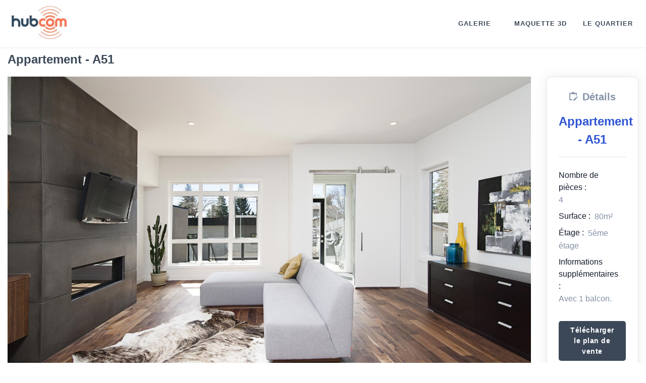

--- FILE ---
content_type: text/html; charset=UTF-8
request_url: http://immo.hubcom.fr/detail.php?NUM=A51
body_size: 3348
content:
<!DOCTYPE html>
<html lang="fr" class="no-js">

<head>
    <title>Pyralis - Rosny</title>
    <meta name="description" content="" />
    <meta name="keywords" content="" />
    <meta name="author" content="Pyralis" />

    <meta charset="UTF-8">
<meta name="viewport" content="width=device-width, initial-scale=1.0, minimum-scale=1.0, maximum-scale=1.0, minimal-ui" />


<link rel="shortcut icon" href="./assets/images/favicon.png">

<!-- Bootstrap core CSS -->
<link rel="stylesheet" href="./assets/css/bootstrap.min.css" type="text/css">

<!--Material Icon -->
<!--<link rel="stylesheet" type="text/css" href="./assets/css/materialdesignicons.min.css" />-->
<link rel="stylesheet" href="//cdn.materialdesignicons.com/5.4.55/css/materialdesignicons.min.css">


<link rel="stylesheet" type="text/css" href="./assets/css/fontawesome.css" />

<!-- selectize css -->
<link rel="stylesheet" type="text/css" href="./assets/css/selectize.css" />

<!--Slider-->
<link rel="stylesheet" href="./assets/css/owl.carousel.css" />
<link rel="stylesheet" href="./assets/css/owl.theme.css" />
<link rel="stylesheet" href="./assets/css/owl.transitions.css" />

<!-- Custom  Css -->
<link rel="stylesheet" type="text/css" href="./assets/css/style.css" />

<style>
    .form-control {
        padding: 0.375rem 1.25rem 0.375rem 2.25rem;
    }
</style>

<script type="text/javascript">
    // hide URL field on the iPhone/iPod touch
    // function hideUrlBar() {
    //     // hide URL field on the iPhone/iPod touch
    //     var p = String(navigator.platform);
    //
    //     container = document.getElementById("container");
    //     if( p === 'iPad' || p === 'iPhone' || p === 'iPod touch' ){
    //         var v = (navigator.appVersion).match(/OS (\d+)_(\d+)_?(\d+)?/);
    //         if (parseInt(v[1], 10)>=7) {
    //             // iOS >=7
    //             if (container) {
    //                 container.style.top=(0) + "px";
    //                 container.style.left=(0) + "px";
    //                 container.style.width=(window.innerWidth) + "px";
    //                 container.style.height=(window.innerHeight) + "px";
    //             }
    //             if (obj) {
    //                 obj.setViewerSize(window.innerWidth, window.innerHeight);
    //             }
    //             window.scrollTo(0, 0);
    //         } else {
    //             if (container) {
    //                 var cheight;
    //                 switch(window.innerHeight) {
    //                     case 208:cheight=268; break; // landscape
    //                     case 260:cheight=320; break; // landscape, fullscreen
    //                     case 336:cheight=396; break; // portrait, in call status bar
    //                     case 356:cheight=416; break; // portrait
    //                     case 424:cheight=484; break; // portrait iPhone5, in call status bar
    //                     case 444:cheight=504; break; // portrait iPhone5
    //                     default: cheight=window.innerHeight;
    //                 }
    //                 if ((cheight) && ((container.offsetHeight!=cheight) || (window.innerHeight!=cheight))) {
    //                     container.style.height=cheight + "px";
    //                 }
    //             }
    //             document.getElementsByTagName("body")[0].style.marginTop="1px";
    //             window.scrollTo(0, 1);
    //         }
    //     }
    // }
    // if (window.addEventListener) {
    //     window.addEventListener("load", hideUrlBar);
    //     window.addEventListener("resize", hideUrlBar);
    //     window.addEventListener("orientationchange", hideUrlBar);
    // }

</script>
</head>

<body id="detail">
    <!-- Loader -->
<!--<div id="preloader">-->
<!--    <div id="status">-->
<!--        <div class="spinner">-->
<!--            <div class="double-bounce1"></div>-->
<!--            <div class="double-bounce2"></div>-->
<!--        </div>-->
<!--    </div>-->
<!--</div>-->
<!-- Loader -->

<!-- Navigation Bar-->
<header id="topnav" style="z-index: 999999">
    <!-- Menu Start -->
    <div>
        <div id="navigation">
            <!-- Navigation Menu-->
            <ul class="navigation-menu">
                <li><a href="./galerie.php">Galerie</a></li>
<!--                <li><a href="./film.php">Film</a></li>-->
                <li><a href="./maquette.php">Maquette 3D</a></li>
                <li><a href="./quartier.php">Le quartier</a></li>

                <a href="./index.php"><img class="logo_b" src="./assets/images/logo_hubcom.jpg"></a>
            </ul><!--end navigation menu-->
        </div><!--end navigation-->
    </div><!--end container-->
    <!--end end-->
</header><!--end header-->
<!-- Navbar End -->
            <!-- DETAILS START -->
    <section class="section">
        <div class="container" style="max-width: 100%">
            <div class="row">
                <div class="col-lg-12" style="z-index: 99">
                    <h4 class="text-dark mb-3">Appartement - A51</h4>
                </div>
            </div>

            <div class="row">
                <div class="col-lg-10 col-md-7">
                    <div style="text-align: center;">
                        <img src="plans/bat_A/A51.jpg">
                    </div>
                </div>

                <div class="col-lg-2 col-md-5 mt-4 mt-sm-0">
                    <div class="job-detail border rounded p-4" style="box-shadow: 0 0 20px 5px rgba(0,0,0,0.05);">
                        <h5 class="text-muted text-center pb-2"><i class="mdi mdi-clipboard-edit-outline mr-2"></i>Détails</h5>
                        <h6 class="text-center mb-3" style="color:#2f55d4;font-size: 24px">Appartement - A51</h6>

                        <div class="pt-4 border-top">
                            <div>
                                <div class="float-left mr-2">Nombre de pièces : </div>
                                <p class="text-muted mb-2">4</p>
                            </div>

                            <div>
                                <div class="float-left mr-2">Surface : </div>
                                <p class="text-muted mb-2">80m²</p>
                            </div>

                            <div>
                                <div class="float-left mr-2">Étage : </div>
                                <p class="text-muted mb-2">5ème étage</p>
                            </div>

                            <div>
<!--                                <div class="float-left mr-2">Orientation : </div>-->
<!--                                <p class="text-muted mb-2">--><!--</p>-->
                            </div>

                            <div>
<!--                                <div class="float-left mr-2">Prix : </div>-->
<!--                                <p class="text-muted mb-2">--><!--€</p>-->
                            </div>

                            <div>
                                <div class="float-left mr-2">Informations supplémentaires : </div><br>
                                <p class="text-muted mb-2">Avec 1 balcon.</p>
                            </div>
                            <br>
<!--                            <a href="maquette.php?etage=etage_--><!--&lot=--><!--" class="btn btn-primary w-100 mb-2"> Situer sur le plan global </a>-->
                            <a href="./plans/bat_A/Plan-A51.pdf" target="_blank" class="btn btn-primary w-100 mb-2"> Télécharger le plan de vente </a>
<!--                            <a href="./plans/--><!--" target="_blank" class="btn btn-primary w-100"> Télécharger le plan 3D </a>-->
                        </div>
                    </div>
                </div>
            </div>
        </div>
    </section>
    <!-- DETAILS END -->
    <!-- subscribe start -->
<!--<section class="section">-->
<!--    <div class="container">-->
<!--        <div class="row">-->
<!--            <div class="col-lg-4 col-md-5">-->
<!--                <div class="float-left position-relative notification-icon mr-2">-->
<!--                    <i class="mdi mdi-bell-outline text-primary"></i>-->
<!--                    <span class="badge badge-pill badge-danger">1</span>-->
<!--                </div>-->
<!--                <h5 class="mt-2 mb-0">Recevez nos informations</h5>-->
<!--            </div>-->
<!--            <div class="col-lg-8 col-md-7 mt-4 mt-sm-0">-->
<!--                <form>-->
<!--                    <div class="form-group mb-0">-->
<!--                        <div class="input-group mb-0">-->
<!--                            <input name="email" id="email" type="email" class="form-control" placeholder="Votre email" required="" aria-describedby="newssubscribebtn">-->
<!--                            <div class="input-group-append">-->
<!--                                <button class="btn btn-primary submitBnt" type="submit" id="newssubscribebtn">Envoyer</button>-->
<!--                            </div>-->
<!--                        </div>-->
<!--                    </div>-->
<!--                </form>-->
<!--            </div>-->
<!--        </div>-->
<!--    </div>-->
<!--</section>-->
<!-- subscribe end -->

<!-- footer start -->
<footer class="footer">
    <div class="container">
        <div class="row">
            <div class="col-lg-3 col-12 mb-0 mb-md-4 pb-0 pb-md-2">
                <a href="./" class="logo" style="color: #fff; font-size: 25px;">
                    HubCom
                </a>
                <p>At vero eos et accusamus et iusto odio dignissim os ducimus qui blanditiis praesentium</p>
                <ul class="social-icon social list-inline mb-0">
                    <li class="list-inline-item"><a href="#" class="rounded"><i class="mdi mdi-facebook"></i></a></li>
                    <li class="list-inline-item"><a href="#" class="rounded"><i class="mdi mdi-twitter"></i></a></li>
                    <li class="list-inline-item"><a href="#" class="rounded"><i class="mdi mdi-instagram"></i></a></li>
                    <li class="list-inline-item"><a href="#" class="rounded"><i class="mdi mdi-google"></i></a></li>
                </ul>
            </div>
            <div class="col-lg-3 col-md-4 col-12 mt-4 mt-sm-0 pt-2 pt-sm-0">
                <p class="text-white mb-4 footer-list-title">Plan du site</p>
                <ul class="list-unstyled footer-list">
                    <li><a href="#" class="text-foot"><i class="mdi mdi-chevron-right"></i> La résidence</a></li>
                    <li><a href="#" class="text-foot"><i class="mdi mdi-chevron-right"></i> Le quartier</a></li>
                    <li><a href="#" class="text-foot"><i class="mdi mdi-chevron-right"></i> Maquette 3D</a></li>
                    <li><a href="#" class="text-foot"><i class="mdi mdi-chevron-right"></i> Galerie</a></li>
                    <li><a href="#" class="text-foot"><i class="mdi mdi-chevron-right"></i> Mentions Légales</a></li>
                </ul>
            </div>
            <div class="col-lg-3 col-md-4 col-12 mt-4 mt-sm-0 pt-2 pt-sm-0">
                <p class="text-white mb-4 footer-list-title">Votre agence</p>
                <ul class="list-unstyled footer-list">
                    <li><a href="#" class="text-foot"><i class="mdi mdi-chevron-right"></i> Site web</a></li>
                    <li><a href="#" class="text-foot"><i class="mdi mdi-chevron-right"></i> Mon espace client</a></li>
                    <li><a href="#" class="text-foot"><i class="mdi mdi-chevron-right"></i> Toutes les résidences</a></li>
                    <li><a href="#" class="text-foot"><i class="mdi mdi-chevron-right"></i> Le dispositif Pinel </a></li>
                    <li><a href="#" class="text-foot"><i class="mdi mdi-chevron-right"></i> Vous accompagner</a></li>
                </ul>
            </div>

            <div class="col-lg-3 col-md-4 col-12 mt-4 mt-sm-0 pt-2 pt-sm-0">
                <p class="text-white mb-4 footer-list-title f-17">Contact</p>
                <ul class="list-unstyled text-foot mt-4 mb-0">
                    <li>Téléphone ou visioconférence au <b>01 00 00 0000</b></li>
                    <li class="mt-2">Du lundi au vendredi de 9h à 19h</li>
                    <li class="mt-2">Le samedi de 9h à 18h</li>
                </ul>
            </div>
        </div>
    </div>
</footer>
<!-- footer end -->
<hr>
<footer class="footer footer-bar">
    <div class="container text-center">
        <div class="row justify-content-center">
            <div class="col-12">
                <div class="">
                    <p class="mb-0">©2021 HubCom</p>
                </div>
            </div>
        </div>
    </div><!--end container-->
</footer><!--end footer-->
<!-- Footer End -->

<!-- Back to top -->
<a href="#" class="back-to-top rounded text-center" id="back-to-top">
    <i class="mdi mdi-chevron-up d-block"> </i>
</a>
<!-- Back to top -->

<!-- javascript -->
<script src="./assets/js/jquery.min.js"></script>
<script src="./assets/js/bootstrap.bundle.min.js"></script>
<script src="./assets/js/jquery.easing.min.js"></script>
<script src="./assets/js/plugins.js"></script>

<!-- selectize js -->
<script src="./assets/js/selectize.min.js"></script>
<script src="./assets/js/jquery.nice-select.min.js"></script>

<script src="./assets/js/owl.carousel.min.js"></script>
<!--<script src="./assets/js/counter.int.js"></script>-->

<script src="./assets/js/app.js"></script>
<script src="./assets/js/home.js"></script>
<script src="./assets/js/3D.js"></script></body>
</html>

--- FILE ---
content_type: text/html; charset=UTF-8
request_url: http://immo.hubcom.fr/process/fetchOnMaquette.php
body_size: 1073
content:
<br />
<b>Warning</b>:  scandir(../masks/detail): failed to open dir: No such file or directory in <b>/home/clients/087f7b7e6f95692fd70b678b36952ca8/sites/immo.hubcom.fr/process/fetchOnMaquette.php</b> on line <b>175</b><br />
<br />
<b>Warning</b>:  scandir(): (errno 2): No such file or directory in <b>/home/clients/087f7b7e6f95692fd70b678b36952ca8/sites/immo.hubcom.fr/process/fetchOnMaquette.php</b> on line <b>175</b><br />
<br />
<b>Warning</b>:  array_diff(): Expected parameter 1 to be an array, bool given in <b>/home/clients/087f7b7e6f95692fd70b678b36952ca8/sites/immo.hubcom.fr/process/fetchOnMaquette.php</b> on line <b>175</b><br />
<br />
<b>Warning</b>:  Invalid argument supplied for foreach() in <b>/home/clients/087f7b7e6f95692fd70b678b36952ca8/sites/immo.hubcom.fr/process/fetchOnMaquette.php</b> on line <b>179</b><br />
{"masks":"<?xml version=\"1.0\" encoding=\"UTF-8\"?><vrobject><hotspots><label width=\"180\" backgroundalpha=\"1.000\" enabled=\"1\" height=\"0\" backgroundcolor=\"0x305aa6\" bordercolor=\"0x305aa6\" border=\"1\" textcolor=\"0xffffff\" background=\"1\" borderalpha=\"1.000\" borderradius=\"3\" wordwrap=\"1\" textalpha=\"1.000\"\/><polystyle mode=\"1\" backgroundalpha=\"0.5\" backgroundcolor=\"0x0000ff\" bordercolor=\"0x0000ff\" borderalpha=\"1.000\"\/><\/hotspots><\/vrobject>","lot":"\n        <div class=\"job-box bg-white overflow-hidden border rounded mt-4 position-relative overflow-hidden\">\n            <div>\n                <div class=\"row m-0\">\n                    <img src=\"plans\/000.jpg\" alt=\"\" style=\"padding: 10px;\">\n                    <img src=\"plans\/bat_A\/A51.jpg\" alt=\"\" style=\"padding: 10px; position: absolute;\">\n                    <div style=\"padding: 10px;\">\n                        <div>\n                            <h5 class=\"m-0\"><a href=\"#\" class=\"text-dark\">T4<\/a><\/h5>\n                            <p class=\"text-muted mb-0\">Appartement<\/p>\n                        <\/div>\n                        <div>\n                            <p class=\"text-muted mb-0\"><i class=\"mdi mdi-map-marker text-primary mr-2\"><\/i>5\u00e8me \u00c9tage<\/p>\n                        <\/div>\n                        <div>\n                            <p class=\"text-muted mb-0 mo-mb-2\"><span class=\"text-primary\">Surface : <\/span>80m\u00b2<\/p>\n                        <\/div>\n                        <div>\n                            <p class=\"text-muted mb-0\"><span class=\"text-primary\">Prix : <\/span>NC<\/p>                       \n                        <\/div>\n                    <\/div>\n                <\/div>\n            <\/div>\n            <div class=\"bg-light\">\n                <div class=\"row space-between\">\n                    <div>\n                        <p class=\"text-muted mb-0 mo-mb-2\"><span class=\"text-dark\">Identifiant : <br><\/span>A51<\/p>\n                    <\/div>\n                    <div>\n                        <p class=\"text-muted mb-0 mo-mb-2\"><span class=\"text-dark\"><br><\/span><\/p>\n                    <\/div>\n                    <div>\n                        <div>\n                            <a href=\"detail.php?NUM=A51\" class=\"text-primary\">D\u00e9couvrir <i class=\"mdi mdi-chevron-double-right\"><\/i><\/a>\n                        <\/div>\n                    <\/div>\n                <\/div>\n            <\/div>\n        <\/div>\n    \n        <div class=\"job-box bg-white overflow-hidden border rounded mt-4 position-relative overflow-hidden\">\n            <div>\n                <div class=\"row m-0\">\n                    <img src=\"plans\/000.jpg\" alt=\"\" style=\"padding: 10px;\">\n                    <img src=\"plans\/bat_A\/A52.jpg\" alt=\"\" style=\"padding: 10px; position: absolute;\">\n                    <div style=\"padding: 10px;\">\n                        <div>\n                            <h5 class=\"m-0\"><a href=\"#\" class=\"text-dark\">T2<\/a><\/h5>\n                            <p class=\"text-muted mb-0\">Appartement<\/p>\n                        <\/div>\n                        <div>\n                            <p class=\"text-muted mb-0\"><i class=\"mdi mdi-map-marker text-primary mr-2\"><\/i>5\u00e8me \u00c9tage<\/p>\n                        <\/div>\n                        <div>\n                            <p class=\"text-muted mb-0 mo-mb-2\"><span class=\"text-primary\">Surface : <\/span>30m\u00b2<\/p>\n                        <\/div>\n                        <div>\n                            <p class=\"text-muted mb-0\"><span class=\"text-primary\">Prix : <\/span>NC<\/p>                       \n                        <\/div>\n                    <\/div>\n                <\/div>\n            <\/div>\n            <div class=\"bg-light\">\n                <div class=\"row space-between\">\n                    <div>\n                        <p class=\"text-muted mb-0 mo-mb-2\"><span class=\"text-dark\">Identifiant : <br><\/span>A52<\/p>\n                    <\/div>\n                    <div>\n                        <p class=\"text-muted mb-0 mo-mb-2\"><span class=\"text-dark\"><br><\/span><\/p>\n                    <\/div>\n                    <div>\n                        <div>\n                            <a href=\"detail.php?NUM=A52\" class=\"text-primary\">D\u00e9couvrir <i class=\"mdi mdi-chevron-double-right\"><\/i><\/a>\n                        <\/div>\n                    <\/div>\n                <\/div>\n            <\/div>\n        <\/div>\n    \n        <div class=\"job-box bg-white overflow-hidden border rounded mt-4 position-relative overflow-hidden\">\n            <div>\n                <div class=\"row m-0\">\n                    <img src=\"plans\/000.jpg\" alt=\"\" style=\"padding: 10px;\">\n                    <img src=\"plans\/bat_A\/A53.jpg\" alt=\"\" style=\"padding: 10px; position: absolute;\">\n                    <div style=\"padding: 10px;\">\n                        <div>\n                            <h5 class=\"m-0\"><a href=\"#\" class=\"text-dark\">T2<\/a><\/h5>\n                            <p class=\"text-muted mb-0\">Appartement<\/p>\n                        <\/div>\n                        <div>\n                            <p class=\"text-muted mb-0\"><i class=\"mdi mdi-map-marker text-primary mr-2\"><\/i>5\u00e8me \u00c9tage<\/p>\n                        <\/div>\n                        <div>\n                            <p class=\"text-muted mb-0 mo-mb-2\"><span class=\"text-primary\">Surface : <\/span>25m\u00b2<\/p>\n                        <\/div>\n                        <div>\n                            <p class=\"text-muted mb-0\"><span class=\"text-primary\">Prix : <\/span>NC<\/p>                       \n                        <\/div>\n                    <\/div>\n                <\/div>\n            <\/div>\n            <div class=\"bg-light\">\n                <div class=\"row space-between\">\n                    <div>\n                        <p class=\"text-muted mb-0 mo-mb-2\"><span class=\"text-dark\">Identifiant : <br><\/span>A53<\/p>\n                    <\/div>\n                    <div>\n                        <p class=\"text-muted mb-0 mo-mb-2\"><span class=\"text-dark\"><br><\/span><\/p>\n                    <\/div>\n                    <div>\n                        <div>\n                            <a href=\"detail.php?NUM=A53\" class=\"text-primary\">D\u00e9couvrir <i class=\"mdi mdi-chevron-double-right\"><\/i><\/a>\n                        <\/div>\n                    <\/div>\n                <\/div>\n            <\/div>\n        <\/div>\n    ","infos":""}

--- FILE ---
content_type: text/css
request_url: http://immo.hubcom.fr/assets/css/style.css
body_size: 10322
content:
/*
Template Name: Jobya - Responsive Job Listing Template
Author: Themesdesign
File: main stylesheet
*/
/**********************
01.General
02.helper
03.components
04.menu
05.default
06.home
07.footer
08.subscribe
09.jobs
10.candidates
11.employers
12.blog
13.pages
14.contact
15.post-a-job
**********************/
a.text-primary:focus, a.text-primary:hover {
  color: #f86d4c!important;
}

@import url("https://fonts.googleapis.com/css?family=Nunito:300,400,600,700&display=swap");
.bg-primary {
  background-color: #3c4858 !important;
}

.bg-secondary {
  background-color: #5a6d90 !important;
}

.bg-success {
  background-color: #2eca8b !important;
}

.bg-danger {
  background-color: #e43f52 !important;
}

.bg-info {
  background-color: #9084e2 !important;
}

.bg-warning {
  background-color: #f17425 !important;
}

.bg-dark {
  background-color: #3c4858 !important;
}

.bg-light {
  background-color: #f8f9fc !important;
}

.text-primary {
  color: #3c4858 !important;
}

.text-secondary {
  color: #5a6d90 !important;
}

.text-success {
  color: #2eca8b !important;
}

.text-danger {
  color: #e43f52 !important;
}

.text-info {
  color: #9084e2 !important;
}

.text-warning {
  color: #f17425 !important;
}

.text-dark {
  color: #3c4858 !important;
}

.text-light {
  color: #f8f9fc !important;
}

.text-muted {
  color: #8492a6 !important;
}

.list-inline-item:not(:last-child) {
  margin-right: 5px;
  margin-bottom: 5px;
}

.rounded {
  border-radius: 10px !important;
}

.rounded-top {
  border-top-left-radius: 10px !important;
  border-top-right-radius: 10px !important;
}

.rounded-left {
  border-top-left-radius: 10px !important;
  border-bottom-left-radius: 10px !important;
}

.rounded-bottom {
  border-bottom-left-radius: 10px !important;
  border-bottom-right-radius: 10px !important;
}

.rounded-right {
  border-top-right-radius: 10px !important;
  border-bottom-right-radius: 10px !important;
}

.component-wrapper .title {
  font-size: 20px;
}

.btn {
  padding: 8px 20px;
  outline: none;
  text-decoration: none;
  font-size: 14px;
  letter-spacing: 0.5px;
  -webkit-transition: all 0.3s;
  transition: all 0.3s;
  font-weight: 600;
  border-radius: 5px;
}

.btn:focus {
  -webkit-box-shadow: none !important;
  box-shadow: none !important;
}

.btn.btn-sm {
  padding: 7px 16px;
  font-size: 12px;
}

.btn.btn-lg {
  padding: 14px 30px;
  font-size: 16px;
}

.btn.searchbtn {
  padding: 6px 20px;
}

.btn.btn-primary, .btn.btn-secondary, .btn.btn-success, .btn.btn-danger, .btn.btn-info, .btn.btn-warning, .btn.btn-dark {
  color: #ffffff !important;
}

.btn.btn-primary:hover, .btn.btn-primary:focus, .btn.btn-primary:active, .btn.btn-primary.active, .btn.btn-primary.focus, .btn.btn-secondary:hover, .btn.btn-secondary:focus, .btn.btn-secondary:active, .btn.btn-secondary.active, .btn.btn-secondary.focus, .btn.btn-success:hover, .btn.btn-success:focus, .btn.btn-success:active, .btn.btn-success.active, .btn.btn-success.focus, .btn.btn-danger:hover, .btn.btn-danger:focus, .btn.btn-danger:active, .btn.btn-danger.active, .btn.btn-danger.focus, .btn.btn-info:hover, .btn.btn-info:focus, .btn.btn-info:active, .btn.btn-info.active, .btn.btn-info.focus, .btn.btn-warning:hover, .btn.btn-warning:focus, .btn.btn-warning:active, .btn.btn-warning.active, .btn.btn-warning.focus, .btn.btn-dark:hover, .btn.btn-dark:focus, .btn.btn-dark:active, .btn.btn-dark.active, .btn.btn-dark.focus {
  color: #ffffff !important;
}

.btn.btn-primary-outline:hover, .btn.btn-primary-outline:focus, .btn.btn-primary-outline:active, .btn.btn-primary-outline.active, .btn.btn-primary-outline.focus, .btn.btn-secondary-outline:hover, .btn.btn-secondary-outline:focus, .btn.btn-secondary-outline:active, .btn.btn-secondary-outline.active, .btn.btn-secondary-outline.focus, .btn.btn-success-outline:hover, .btn.btn-success-outline:focus, .btn.btn-success-outline:active, .btn.btn-success-outline.active, .btn.btn-success-outline.focus, .btn.btn-danger-outline:hover, .btn.btn-danger-outline:focus, .btn.btn-danger-outline:active, .btn.btn-danger-outline.active, .btn.btn-danger-outline.focus, .btn.btn-info-outline:hover, .btn.btn-info-outline:focus, .btn.btn-info-outline:active, .btn.btn-info-outline.active, .btn.btn-info-outline.focus, .btn.btn-warning-outline:hover, .btn.btn-warning-outline:focus, .btn.btn-warning-outline:active, .btn.btn-warning-outline.active, .btn.btn-warning-outline.focus, .btn.btn-dark-outline:hover, .btn.btn-dark-outline:focus, .btn.btn-dark-outline:active, .btn.btn-dark-outline.active, .btn.btn-dark-outline.focus {
  color: #ffffff !important;
}

.btn.btn-primary {
  background: #3c4858;
  border: none;
}

.btn.btn-primary:hover, .btn.btn-primary:focus, .btn.btn-primary:active, .btn.btn-primary.active, .btn.btn-primary.focus {
  background-color: #f86d4c !important;
}

.btn.btn-primary-outline {
  border: 1px solid #3c4858;
  color: #3c4858;
  background-color: transparent;
}

.btn.btn-primary-outline:hover, .btn.btn-primary-outline:focus, .btn.btn-primary-outline:active, .btn.btn-primary-outline.active, .btn.btn-primary-outline.focus {
  background-color: #3c4858;
  border-color: #3c4858;
}

.btn.btn-secondary {
  background: #5a6d90;
  border: 1px solid #5a6d90;
}

.btn.btn-secondary:hover, .btn.btn-secondary:focus, .btn.btn-secondary:active, .btn.btn-secondary.active, .btn.btn-secondary.focus {
  background-color: #465571 !important;
}

.btn.btn-secondary-outline {
  border: 1px solid #5a6d90;
  color: #5a6d90;
  background-color: transparent;
}

.btn.btn-secondary-outline:hover, .btn.btn-secondary-outline:focus, .btn.btn-secondary-outline:active, .btn.btn-secondary-outline.active, .btn.btn-secondary-outline.focus {
  background-color: #5a6d90;
  border-color: #5a6d90;
}

.btn.btn-success {
  background: #2eca8b;
  border: 1px solid #2eca8b;
}

.btn.btn-success:hover, .btn.btn-success:focus, .btn.btn-success:active, .btn.btn-success.active, .btn.btn-success.focus {
  background-color: #25a06e !important;
}

.btn.btn-success-outline {
  border: 1px solid #2eca8b;
  color: #2eca8b;
  background-color: transparent;
}

.btn.btn-success-outline:hover, .btn.btn-success-outline:focus, .btn.btn-success-outline:active, .btn.btn-success-outline.active, .btn.btn-success-outline.focus {
  background-color: #2eca8b;
  border-color: #2eca8b;
}

.btn.btn-danger {
  background: #e43f52;
  border: 1px solid #e43f52;
}

.btn.btn-danger:hover, .btn.btn-danger:focus, .btn.btn-danger:active, .btn.btn-danger.active, .btn.btn-danger.focus {
  background-color: #d21e32 !important;
}

.btn.btn-danger-outline {
  border: 1px solid #e43f52;
  color: #e43f52;
  background-color: transparent;
}

.btn.btn-danger-outline:hover, .btn.btn-danger-outline:focus, .btn.btn-danger-outline:active, .btn.btn-danger-outline.active, .btn.btn-danger-outline.focus {
  background-color: #e43f52;
  border-color: #e43f52;
}

.btn.btn-info {
  background: #9084e2;
  border: 1px solid #9084e2;
}

.btn.btn-info:hover, .btn.btn-info:focus, .btn.btn-info:active, .btn.btn-info.active, .btn.btn-info.focus {
  background-color: #6b5bd8 !important;
}

.btn.btn-info-outline {
  border: 1px solid #9084e2;
  color: #9084e2;
  background-color: transparent;
}

.btn.btn-info-outline:hover, .btn.btn-info-outline:focus, .btn.btn-info-outline:active, .btn.btn-info-outline.active, .btn.btn-info-outline.focus {
  background-color: #9084e2;
  border-color: #9084e2;
}

.btn.btn-warning {
  background: #f17425;
  border: 1px solid #f17425;
}

.btn.btn-warning:hover, .btn.btn-warning:focus, .btn.btn-warning:active, .btn.btn-warning.active, .btn.btn-warning.focus {
  background-color: #d55b0e !important;
}

.btn.btn-warning-outline {
  border: 1px solid #f17425;
  color: #f17425;
  background-color: transparent;
}

.btn.btn-warning-outline:hover, .btn.btn-warning-outline:focus, .btn.btn-warning-outline:active, .btn.btn-warning-outline.active, .btn.btn-warning-outline.focus {
  background-color: #f17425;
  border-color: #f17425;
}

.btn.btn-dark {
  background: #3c4858;
  border: 1px solid #3c4858;
}

.btn.btn-dark:hover, .btn.btn-dark:focus, .btn.btn-dark:active, .btn.btn-dark.active, .btn.btn-dark.focus {
  background-color: #272f3a !important;
}

.btn.btn-dark-outline {
  border: 1px solid #3c4858;
  color: #3c4858;
  background-color: transparent;
}

.btn.btn-dark-outline:hover, .btn.btn-dark-outline:focus, .btn.btn-dark-outline:active, .btn.btn-dark-outline.active, .btn.btn-dark-outline.focus {
  background-color: #3c4858;
  border-color: #3c4858;
}

.btn.btn-light {
  color: #3c4858;
  background: #f8f9fc;
  border: 1px solid #dee2e6;
}

.btn.btn-light:hover, .btn.btn-light:focus, .btn.btn-light:active, .btn.btn-light.active, .btn.btn-light.focus {
  background-color: #d4daed !important;
  color: #3c4858;
}

.btn.btn-light-outline {
  border: 1px solid #dee2e6;
  color: #3c4858;
  background-color: transparent;
}

.btn.btn-light-outline:hover, .btn.btn-light-outline:focus, .btn.btn-light-outline:active, .btn.btn-light-outline.active, .btn.btn-light-outline.focus {
  background-color: #f8f9fc;
}

.form-control:disabled, .form-control[readonly] {
  background-color: transparent;
  opacity: 1;
}

button:not(:disabled) {
  outline: none;
}

.shadow {
  -webkit-box-shadow: 0 0 3px rgba(0, 0, 0, 0.15) !important;
  box-shadow: 0 0 3px rgba(0, 0, 0, 0.15) !important;
}

.progress-box .title {
  font-size: 15px;
}

.progress-box .progress {
  height: 10px;
  overflow: visible;
}

.progress-box .progress .progress-bar {
  border-radius: 10px;
  -webkit-animation: animate-positive 3s;
  animation: animate-positive 3s;
}

.progress-box .progress .progress-value {
  position: absolute;
  top: -25px;
  right: -15px;
  font-size: 13px;
}

@-webkit-keyframes animate-positive {
  0% {
    width: 0;
  }
}

@keyframes animate-positive {
  0% {
    width: 0;
  }
}

.page-next-level .title {
  font-size: 20px;
  letter-spacing: 1px;
}

.page-next-level .page-next {
  letter-spacing: 0.5px;
  padding-left: 0;
  z-index: 99;
}

.page-next-level .page-next li {
  display: inline-block;
  margin-right: 5px;
}

.page-next-level .page-next li:after {
  content: "\f142";
  font-size: 16px;
  color: #f8f9fc;
  font-family: 'Material Design Icons';
}

.page-next-level .page-next li:last-child {
  margin-right: 0;
}

.page-next-level .page-next li:last-child:after {
  display: none;
}

.page-next-level .page-next li a, .page-next-level .page-next li span {
  font-size: 13px;
  padding-right: 8px;
  -webkit-transition: all 0.5s ease;
  transition: all 0.5s ease;
  color: #ced4da;
}

.page-next-level .page-next li a:hover {
  color: #ffffff !important;
}

.page-next-level .page-next li span:last-child {
  padding-right: 0px;
}

.badge {
  padding: 5px 8px;
  border-radius: 5px;
  letter-spacing: 0.5px;
}

.badge.badge-primary, .badge.badge-secondary, .badge.badge-success, .badge.badge-danger, .badge.badge-info, .badge.badge-warning, .badge.badge-dark {
  color: #ffffff !important;
}

.badge.badge-primary {
  background-color: #3c4858 !important;
}

.badge.badge-secondary {
  background-color: #5a6d90 !important;
}

.badge.badge-success {
  background-color: #2eca8b !important;
}

.badge.badge-danger {
  background-color: #e43f52 !important;
}

.badge.badge-warning {
  background-color: #f17425 !important;
}

.badge.badge-info {
  background-color: #9084e2 !important;
}

.badge.badge-light {
  color: #3c4858;
  background-color: #f8f9fc !important;
}

.badge.badge-dark {
  background-color: #3c4858 !important;
}

.alert {
  padding: 8px 15px;
  border-radius: 10px;
}

.alert.alert-primary, .alert.alert-secondary, .alert.alert-success, .alert.alert-danger, .alert.alert-warning, .alert.alert-info, .alert.alert-dark {
  color: #ffffff;
}

.alert.alert-primary {
  background-color: #6e89e1;
  border-color: #3c4858;
}

.alert.alert-secondary {
  background-color: #8494b2;
  border-color: #5a6d90;
}

.alert.alert-success {
  background-color: #68ddad;
  border-color: #2eca8b;
}

.alert.alert-danger {
  background-color: #ed828e;
  border-color: #e43f52;
}

.alert.alert-warning {
  background-color: #f6a26d;
  border-color: #f17425;
}

.alert.alert-info {
  background-color: #c8c2f1;
  border-color: #9084e2;
}

.alert.alert-dark {
  background-color: #5b6d85;
  border-color: #3c4858;
}

.alert.alert-light {
  background-color: #f8f9fc;
  color: #3c4858;
  border-color: #dee2e6;
}

.avatar.avatar-small {
  height: 80px;
}

.avatar.avatar-medium {
  height: 110px;
}

.avatar.avatar-large {
  height: 140px;
}

.faq-container .question {
  font-size: 20px;
}

.faq-content .card .faq .card-header {
  padding-right: 40px !important;
}

.faq-content .card .faq .card-header.card-header-2 {
  border-bottom: 0;
}

.faq-content .card .faq .card-header.card-header-2 .faq-question {
  font-size: 18px;
}

.faq-content .card a.faq[data-toggle=collapse] {
  background-color: #ffffff;
  color: #3c4858;
  -webkit-transition: all 0.5s;
  transition: all 0.5s;
}

.faq-content .card a.faq[data-toggle=collapse]:before {
  content: '\F143';
  display: block;
  font-family: 'Material Design Icons';
  font-size: 18px;
  color: #3c4858;
  position: absolute;
  right: 20px;
  top: 50%;
  -webkit-transform: translateY(-50%);
  transform: translateY(-50%);
  -webkit-transition: all 0.5s ease;
  transition: all 0.5s ease;
}

.faq-content .card a.faq[data-toggle=collapse].collapsed {
  background-color: #ffffff;
  color: #3c4858;
  -webkit-transition: all 0.5s;
  transition: all 0.5s;
}

.faq-content .card a.faq[data-toggle=collapse].collapsed:before {
  top: 20px;
  -webkit-transform: rotate(180deg);
  transform: rotate(180deg);
}

.faq-content .card .title {
  font-size: 18px;
}

.nav-pills .nav-link {
  color: #3c4858 !important;
  padding: 0.7rem 2rem;
  font-weight: 700;
}

.nav-pills .nav-link.active {
  background-color: #3c4858;
  color: #ffffff !important;
  border-color: #3c4858 !important;
  -webkit-box-shadow: 0 0 3px rgba(0, 0, 0, 0.15);
  box-shadow: 0 0 3px rgba(0, 0, 0, 0.15);
}

.blockquote {
  border-left: 3px solid #dee2e6;
  border-radius: 10px;
  font-size: 16px;
}

.form-group {
  margin-bottom: 20px;
}

.form-group label {
  font-size: 14px;
  font-weight: 700;
}

.form-group .form-control {
  -webkit-box-shadow: none;
  box-shadow: none;
  border: 1px solid #dee2e6;
  height: 42px;
  font-size: 13px;
  border-radius: 10px;
  -webkit-transition: all 0.5s ease;
  transition: all 0.5s ease;
}

.form-group .form-control:focus, .form-group .form-control.active {
  border-color: #3c4858;
}

.form-group textarea {
  height: 120px !important;
}

.form-group textarea.form-control {
  line-height: 25px;
}

.custom-control-input:checked ~ .custom-control-label::before {
  color: #ffffff;
  border-color: #3c4858;
  background-color: #3c4858;
}

.custom-control-input:focus ~ .custom-control-label::before,
.form-control:focus,
.nice-select:active,
.nice-select.open,
.nice-select:focus {
  -webkit-box-shadow: none;
  box-shadow: none;
  border-color: #3c4858 !important;
}

.form-button .nice-select {
  width: 100%;
  height: 39px;
  line-height: 37px;
  color: #3c4858;
  margin-bottom: 1rem;
  border: solid 1px #e6eaf4;
}

.form-button .nice-select.open .list {
  width: 100%;
}

.subcribe-form input {
  padding: 14px 20px;
  width: 100%;
  color: #3c4858 !important;
  border: none;
  outline: none !important;
  padding-right: 160px;
  padding-left: 30px;
  background-color: rgba(255, 255, 255, 0.8);
}

.subcribe-form button {
  position: absolute;
  top: 6px;
  right: 6px;
  outline: none !important;
}

.subcribe-form form {
  position: relative;
  max-width: 600px;
  margin: 0px auto;
}

.pagination.job-pagination .page-link {
  border-radius: 50% !important;
  margin: 0 4px;
  height: 46px;
  width: 45px;
  line-height: 29px;
  text-align: center;
  color: #8492a6;
}

.pagination .page-item.active .page-link {
  background-color: #3c4858;
  border-color: #3c4858;
  color: #ffffff !important;
}

.display-1 {
  font-size: 80px !important;
}

.display-2 {
  font-size: 72px !important;
}

.display-3 {
  font-size: 64px !important;
}

.display-4 {
  font-size: 56px !important;
}

@media (max-width: 768px) {
  .display-1 {
    font-size: 56px !important;
  }
  .display-2 {
    font-size: 50px !important;
  }
  .display-3 {
    font-size: 42px !important;
  }
  .display-4 {
    font-size: 36px !important;
  }
}

@media (max-width: 425px) {
  .pagination li > a {
    height: 36px;
    width: 36px;
    line-height: 36px;
  }
}

body {
  font-family: "Nunito", sans-serif;
  overflow-x: hidden !important;
  font-size: 16px;
  color: #161c2d;
}

h1, h2, h3, h4, h5, h6, .h1, .h2, .h3, .h4, .h5, .h6 {
  font-family: "Nunito", sans-serif;
  line-height: 1.5;
  font-weight: 600;
}

::-moz-selection {
  background: #4466d8;
  color: #ffffff;
}

::selection {
  background: #4466d8;
  color: #ffffff;
}

a {
  text-decoration: none !important;
  color: #3c4858;
}

p {
  line-height: 1.6;
}

.section {
  padding: 100px 0;
  position: relative;
}

.section-two {
  padding: 60px 0;
  position: relative;
}

.absolute-section {
  height: 100vh;
  padding: 94px 0 0 0;
}

.bg-overlay {
  background-color: rgba(40, 44, 50, 0.7);
  position: absolute;
  top: 0;
  right: 0;
  left: 0;
  bottom: 0;
  width: 100%;
  height: 100%;
}

.bg-overlay-gradient {
  background-color: rgba(94, 119, 204, 0.75);
}

.title-heading {
  line-height: 26px;
}

.title-heading .heading {
  font-size: 45px;
  letter-spacing: 1px;
}

.title-heading .para-desc {
  font-size: 18px;
}

.section-title {
  position: relative;
}

.section-title .title {
  letter-spacing: 0.5px;
  font-size: 30px;
}

.section-title .title.title-line:before {
  content: "";
  position: absolute;
  height: 2px;
  width: 80px;
  left: 50%;
  top: 60px;
  text-align: center;
  background: #f86d4c;
  margin-left: -42px;
}

/*.section-title .title.title-line:after {*/
/*  content: "";*/
/*  position: absolute;*/
/*  height: 10px;*/
/*  width: 10px;*/
/*  left: 50%;*/
/*  top: 56px;*/
/*  z-index: 1;*/
/*  text-align: center;*/
/*  background: #284bc1;*/
/*  margin-left: -7px;*/
/*  -webkit-transform: rotate(45deg);*/
/*          transform: rotate(45deg);*/
/*}*/

.para-desc {
  max-width: 600px;
}

.mt-100 {
  margin-top: 100px;
}

.mb-60 {
  margin-bottom: 60px;
}

#preloader {
  position: fixed;
  top: 0;
  left: 0;
  right: 0;
  bottom: 0;
  background-image: linear-gradient(45deg, #ffffff, #ffffff);
  z-index: 9999999;
}

#preloader #status {
  position: absolute;
  left: 0;
  right: 0;
  top: 50%;
  -webkit-transform: translateY(-50%);
  transform: translateY(-50%);
}

#preloader #status .spinner {
  width: 40px;
  height: 40px;
  position: relative;
  margin: 100px auto;
}

#preloader #status .spinner .double-bounce1, #preloader #status .spinner .double-bounce2 {
  width: 100%;
  height: 100%;
  border-radius: 50%;
  background-color: #3c4858;
  opacity: 0.6;
  position: absolute;
  top: 0;
  left: 0;
  -webkit-animation: sk-bounce 2.0s infinite ease-in-out;
  animation: sk-bounce 2.0s infinite ease-in-out;
}

#preloader #status .spinner .double-bounce2 {
  -webkit-animation-delay: -1.0s;
  animation-delay: -1.0s;
}

@-webkit-keyframes sk-bounce {
  0%, 100% {
    -webkit-transform: scale(0);
    transform: scale(0);
  }
  50% {
    -webkit-transform: scale(1);
    transform: scale(1);
  }
}

@keyframes sk-bounce {
  0%, 100% {
    -webkit-transform: scale(0);
    transform: scale(0);
  }
  50% {
    -webkit-transform: scale(1);
    transform: scale(1);
  }
}

.social-icon li a {
  color: #3c4858;
  border: 1px solid #3c4858;
  display: inline-block;
  height: 32px;
  text-align: center;
  font-size: 15px;
  width: 32px;
  line-height: 30px;
  -webkit-transition: all 0.4s ease;
  transition: all 0.4s ease;
  overflow: hidden;
  position: relative;
  border-radius: 50% !important;
}

.social-icon li a:hover {
  background-color: #f86d4c;
  border-color: #f86d4c !important;
  color: #ffffff !important;
}

.social-icon.social li a {
  color: #fff;
  border-color: #fff;
}

.back-to-top {
  z-index: 99;
  position: fixed;
  bottom: 30px;
  right: 30px;
  width: 33px;
  height: 33px;
  line-height: 33px;
  display: none;
  color: #3c4858;
  background-color: #ced4da;
  -webkit-transition: all 0.5s ease;
  transition: all 0.5s ease;
  -webkit-box-shadow: 0 0 3px rgba(0, 0, 0, 0.15);
  box-shadow: 0 0 3px rgba(0, 0, 0, 0.15);
}

.back-to-top i {
  font-size: 16px;
}

.back-to-top:hover {
  background-color: #3c4858;
  color: #ffffff;
}

.back-to-home {
  position: absolute;
  top: 4%;
  left: 2%;
  z-index: 1;
}

.back-to-home a {
  font-size: 22px;
  width: 40px;
  height: 40px;
  line-height: 40px;
  background: #3c4858;
}

.login-page {
  font-size: 15px;
}

.login-page .forgot-pass {
  z-index: 99;
  position: relative;
  font-size: 13px;
}

@media (max-width: 768px) {
  .section {
    padding: 80px 0;
  }
  .title-heading .heading {
    font-size: 24px !important;
    line-height: 1.4;
    padding-top: 20px;
  }
  .section-title .title {
    font-size: 24px;
  }
  .mt-60 {
    margin-top: 60px;
  }
}

#topnav {
  position: fixed;
  right: 0;
  left: 0;
  top: 0;
  z-index: 99;
  background-color: transparent;
  border: 0;
  -webkit-transition: all .5s ease;
  transition: all .5s ease;
}

#topnav .logo {
  float: left;
}

#topnav .logo .logo-dark {
  display: none;
}

#topnav .logo .logo-light {
  display: inline-block;
}

#topnav .has-submenu.active a {
  color: #ffffff;
}

#topnav .has-submenu.active .submenu li.active > a {
  color: #3c4858;
}

#topnav .has-submenu {
  position: relative;
}

#topnav .has-submenu .submenu .submenu-arrow {
  border: solid #3c4858;
  border-radius: 0.5px;
  border-width: 0 2px 2px 0;
  display: inline-block;
  padding: 3px;
  -webkit-transform: rotate(-45deg);
  transform: rotate(-45deg);
  position: absolute;
  right: 20px;
  top: 14px;
}

#topnav .navbar-toggle {
  border: 0;
  position: relative;
  width: 60px;
  padding: 0;
  margin: 0;
  cursor: pointer;
}

#topnav .navbar-toggle .lines {
  width: 25px;
  display: block;
  position: relative;
  margin: 32px 20px 24px;
  height: 18px;
}

#topnav .navbar-toggle span {
  height: 2px;
  width: 100%;
  background-color: #3c4858;
  display: block;
  margin-bottom: 5px;
  -webkit-transition: -webkit-transform .5s ease;
  transition: -webkit-transform .5s ease;
  transition: transform .5s ease;
  transition: transform .5s ease, -webkit-transform .5s ease;
}

#topnav .navbar-toggle span:last-child {
  margin-bottom: 0;
}

#topnav .buy-button {
  float: right;
  line-height: 68px;
  padding: 3px 0;
}

#topnav .navbar-toggle.open span {
  position: absolute;
}

#topnav .navbar-toggle.open span:first-child {
  top: 6px;
  -webkit-transform: rotate(45deg);
  transform: rotate(45deg);
}

#topnav .navbar-toggle.open span:nth-child(2) {
  visibility: hidden;
}

#topnav .navbar-toggle.open span:last-child {
  width: 100%;
  top: 6px;
  -webkit-transform: rotate(-45deg);
  transform: rotate(-45deg);
}

#topnav .navbar-toggle.open span:hover {
  background-color: #3c4858;
}

#topnav .navbar-toggle:hover, #topnav .navbar-toggle:focus,
#topnav .navbar-toggle .navigation-menu > li > a:hover, #topnav .navbar-toggle:focus {
  background-color: transparent;
}

#topnav .navigation-menu {
  list-style: none;
  margin: 0;
  padding: 0;
}

#topnav .navigation-menu > li {
  float: left;
  display: block;
  position: relative;
  transition: 0.5s all;
  padding: 0 1px;
  min-width: 125px;
  text-align: center;
}

#topnav .navigation-menu > li:hover {
  color: #f9704d;
}

/*#topnav .navigation-menu > li::before {*/
/*  content: '';*/
/*  background: #dfdfdf;*/
/*  width: 1px;*/
/*  top: 7px;*/
/*  bottom: 7px;*/
/*  position: absolute;*/
/*  right: -1px;*/
/*}*/


#topnav .navigation-menu > li > a {
  display: block;
  color: rgba(255, 255, 255, 0.8);
  font-size: 13px;
  background-color: transparent !important;
  font-weight: 700;
  letter-spacing: 1px;
  line-height: 24px;
  text-transform: uppercase;
  -webkit-transition: all 0.5s;
  transition: all 0.5s;
  font-family: "Nunito", sans-serif;
  padding-left: 15px;
  padding-right: 15px;
}

#topnav .navigation-menu .has-submenu .menu-arrow {
  border: solid rgba(255, 255, 255, 0.8);
  border-radius: 0.5px;
  border-width: 0 2px 2px 0;
  display: inline-block;
  padding: 3px;
  -webkit-transform: rotate(45deg);
  transform: rotate(45deg);
  position: absolute;
  -webkit-transition: all 0.5s;
  transition: all 0.5s;
  right: -1px;
  top: 30px;
}

#topnav .menu-extras {
  float: right;
}

#topnav {
  background: #ffffff;
  -webkit-box-shadow: 0 0 3px rgba(0, 0, 0, 0.15);
  box-shadow: 0 0 3px rgba(0, 0, 0, 0.15);
}

#topnav .logo .logo-light {
  display: none;
}

#topnav .logo .logo-dark {
  display: inline-block;
}

#topnav .tagline {
  display: none;
}

#topnav .has-submenu.active > a {
  color: #3c4858;
}

#topnav .tagline-dark {
  display: none;
}

#topnav .navigation-menu > li > a {
  color: #3c4858;
}

#topnav .navigation-menu > li > .menu-arrow {
  border-color: #3c4858;
}

#topnav .navigation-menu > li.active > a {
  color: #3c4858;
}

#topnav .navigation-menu > li:hover > .menu-arrow, #topnav .navigation-menu > li.active > .menu-arrow {
  border-color: #3c4858;
}

#topnav .navigation-menu > li:hover > a {
  color: #f9704d;
}

.tagline {
  background: rgba(30, 30, 30, 0.1);
  font-size: 13px;
  -webkit-transition: all .5s ease;
  transition: all .5s ease;
}

.tagline .email, .tagline .phone {
  display: inline-block;
  vertical-align: top;
  margin-right: 10px;
  padding: 18px 0;
  font-weight: 400;
  letter-spacing: 0.02em;
  padding-right: 10px;
}

.tagline .phone {
  padding-left: 10px;
  color: #f8f9fc;
}

.tagline .email a {
  transition: all 300ms;
  -webkit-transition: all 300ms;
  color: #f8f9fc;
}

.tagline .topbar-list a {
  display: block;
  color: #ffffff;
  text-align: center;
  font-weight: 400;
  margin: 0px 7px;
  line-height: 32px;
}

.tagline .topbar-list .selectize-input {
  width: 106px;
  padding: 5px 8px;
  text-align: left;
  border-radius: 5px !important;
  background: transparent !important;
}

.tagline .topbar-list .selectize-input input {
  color: #f8f9fc;
}

.tagline .topbar-list .selectize-input input::-webkit-input-placeholder {
  color: #f8f9fc;
}

.tagline .topbar-list .selectize-input input:-ms-input-placeholder {
  color: #f8f9fc;
}

.tagline .topbar-list .selectize-input input::-ms-input-placeholder {
  color: #f8f9fc;
}

.tagline .topbar-list .selectize-input input::placeholder {
  color: #f8f9fc;
}

.tagline .topbar-list .selectize-input .item {
  color: #f8f9fc;
}

.tagline .topbar-list .selectize-input:after {
  border-color: #ffffff transparent transparent transparent !important;
}

.tagline .topbar-list .selectize-input.dropdown-active:after {
  border-color: transparent transparent #ffffff transparent !important;
}

.selectize-dropdown {
  z-index: 999;
}

.logo {
  padding: 3px 0;
  line-height: 68px;
}

.logo_b {
  max-height: 70px;
  align-self: center;
  justify-self: unset;
  float: left;
  left: 15px;
  position: absolute;
}

body #topnav .logo {
  color: #fff;
}

@media (min-width: 992px) {
  #topnav .navigation-menu {
    display: -webkit-box;
    display: -ms-flexbox;
    display: flex;
    -webkit-box-pack: flex-end;
    -ms-flex-pack: flex-end;
    justify-content: flex-end;
  }
  #topnav .navigation-menu > .has-submenu > .submenu > .has-submenu > .submenu::before {
    top: 20px;
    margin-left: 11px;
    -webkit-box-shadow: 1px 1px 0px 0px rgba(0, 0, 0, 0.15);
    box-shadow: 1px 1px 0px 0px rgba(0, 0, 0, 0.15);
    border-color: transparent #ffffff #ffffff transparent;
  }
  #topnav .navigation-menu > li .submenu > li .submenu {
    left: 106%;
    top: 0;
    margin-left: 10px;
    margin-top: -1px;
  }
  #topnav .navigation-menu > li > a {
    padding-top: 25px;
    padding-bottom: 25px;
    min-height: 62px;
  }
  #topnav .navigation-menu > li:hover > .menu-arrow {
    border-color: #ffffff;
  }
  #topnav .navigation-menu > li.active > a {
    color: #3c4858;
  }

  #topnav .navigation-menu > li.active > a:hover {
    color: #f9704d;
  }
  #topnav .navigation-menu > li .submenu {
    position: absolute;
    top: 100%;
    left: 0;
    z-index: 1000;
    padding: 15px 0;
    list-style: none;
    min-width: 180px;
    visibility: hidden;
    opacity: 0;
    margin-top: 10px;
    -webkit-transition: all .2s ease;
    transition: all .2s ease;
    border-radius: 10px;
    background-color: #ffffff;
    -webkit-box-shadow: 0 0 3px rgba(0, 0, 0, 0.15);
    box-shadow: 0 0 3px rgba(0, 0, 0, 0.15);
  }
  #topnav .navigation-menu > li .submenu:before {
    content: "";
    position: absolute;
    top: 2px;
    margin-left: 45px;
    -webkit-box-sizing: border-box;
    box-sizing: border-box;
    border: 7px solid #495057;
    border-color: transparent transparent #ffffff #ffffff;
    -webkit-transform-origin: 0 0;
    transform-origin: 0 0;
    -webkit-transform: rotate(135deg);
    transform: rotate(135deg);
    -webkit-box-shadow: -2px 2px 2px -1px rgba(0, 0, 0, 0.15);
    box-shadow: -2px 2px 2px -1px rgba(0, 0, 0, 0.15);
  }
  #topnav .navigation-menu > li .submenu li {
    position: relative;
  }
  #topnav .navigation-menu > li .submenu li a {
    display: block;
    padding: 10px 20px;
    clear: both;
    white-space: nowrap;
    font-size: 11px;
    text-transform: uppercase;
    letter-spacing: 0.04em;
    font-weight: 700;
    color: #3c4858;
    -webkit-transition: all 0.3s;
    transition: all 0.3s;
  }
  #topnav .navigation-menu > li .submenu li a:hover {
    color: #3c4858;
  }
  #topnav .navigation-menu > li .submenu li ul {
    list-style: none;
    padding-left: 0;
    margin: 0;
  }
  #topnav .navigation-menu > li .submenu.megamenu {
    white-space: nowrap;
    width: auto;
  }
  #topnav .navigation-menu > li .submenu.megamenu > li {
    overflow: hidden;
    width: 180px;
    display: inline-block;
    vertical-align: top;
  }
  #topnav .navigation-menu > li .submenu.megamenu > li .submenu {
    left: 100%;
    top: 0;
    margin-left: 10px;
    margin-top: -1px;
  }
  #topnav .navigation-menu > li.last-elements .submenu {
    left: auto;
    right: 0;
  }
  #topnav .navigation-menu > li.last-elements .submenu > li.has-submenu .submenu {
    left: auto;
    right: 100%;
    margin-left: 0;
    margin-right: 10px;
  }
  #topnav .navbar-toggle {
    display: none;
  }
  #topnav #navigation {
    display: block !important;
    padding: 10px;
  }
  #topnav.scroll {
    top: 0;
  }
  #topnav.scroll .navigation-menu > li > a {
    padding-top: 20px;
    padding-bottom: 20px;
  }
  #topnav.scroll-active .navigation-menu > li > a {
    padding-top: 25px;
    padding-bottom: 25px;
  }
}

@media (max-width: 991px) {
  #topnav {
    background-color: #ffffff;
    -webkit-box-shadow: 0 0 3px rgba(0, 0, 0, 0.15);
    box-shadow: 0 0 3px rgba(0, 0, 0, 0.15);
    min-height: 74px;
  }
  #topnav .tagline {
    display: none;
  }
  #topnav .tagline-dark {
    display: none;
  }
  #topnav .container {
    width: auto;
  }
  #topnav .logo .logo-light {
    display: none;
  }
  #topnav .logo .logo-dark {
    display: inline-block;
  }
  #topnav .navigation-menu {
    float: none;
    max-height: 400px;
  }
  #topnav .navigation-menu > li {
    float: none;
  }
  #topnav .navigation-menu > li:hover > a, #topnav .navigation-menu > li.active > a {
    color: #3c4858;
  }
  #topnav .navigation-menu > li .submenu {
    display: none;
    list-style: none;
    padding-left: 20px;
    margin: 0;
  }
  #topnav .navigation-menu > li .submenu li a {
    display: block;
    position: relative;
    padding: 7px 15px;
    text-transform: uppercase;
    font-size: 11px;
    letter-spacing: 0.04em;
    font-weight: 700;
    color: #3c4858;
    -webkit-transition: all 0.3s;
    transition: all 0.3s;
  }
  #topnav .navigation-menu > li .submenu.open {
    display: block;
  }
  #topnav .navigation-menu > li .submenu .submenu {
    display: none;
    list-style: none;
  }
  #topnav .navigation-menu > li .submenu .submenu.open {
    display: block;
  }
  #topnav .navigation-menu > li .submenu.megamenu > li > ul {
    list-style: none;
    padding-left: 0;
  }
  #topnav .navigation-menu > li .submenu.megamenu > li > ul > li > span {
    display: block;
    position: relative;
    padding: 10px 15px;
    text-transform: uppercase;
    font-size: 12px;
    letter-spacing: 2px;
    color: #8492a6;
  }
  #topnav .navigation-menu > li > a {
    color: #3c4858;
    padding: 10px 20px;
  }
  #topnav .navigation-menu > li > a:after {
    position: absolute;
    right: 15px;
  }
  #topnav .navigation-menu > li > a:hover,
  #topnav .navigation-menu > li .submenu li a:hover,
  #topnav .navigation-menu > li.has-submenu.open > a {
    color: #3c4858;
  }
  #topnav .menu-extras .menu-item {
    border-color: #8492a6;
  }
  #topnav .navbar-header {
    float: left;
  }
  #topnav .has-submenu .submenu .submenu-arrow {
    -webkit-transform: rotate(45deg);
    transform: rotate(45deg);
    position: absolute;
    right: 20px;
    top: 12px;
  }
  #topnav .has-submenu.active a {
    color: #3c4858;
  }
  #navigation {
    position: absolute;
    top: 74px;
    left: 0;
    width: 100%;
    display: none;
    height: auto;
    padding-bottom: 0;
    overflow: auto;
    border-top: 1px solid #f1f3f9;
    border-bottom: 1px solid #f1f3f9;
    background-color: #ffffff;
  }
  #navigation.open {
    display: block;
    overflow-y: auto;
    z-index: 9999999;
  }
}

@media (max-width: 768px) {
  #topnav .navigation-menu .has-submenu .menu-arrow {
    right: 16px;
    top: 16px;
    border-color: #3c4858;
  }
  #topnav .navigation-menu .has-submenu.active .menu-arrow {
    color: #3c4858;
  }
}

@media (min-width: 768px) {
  #topnav .navigation-menu > li.has-submenu:hover > .submenu {
    visibility: visible;
    opacity: 1;
    margin-top: 0;
  }
  #topnav .navigation-menu > li.has-submenu:hover > .submenu > li.has-submenu:hover > .submenu {
    visibility: visible;
    opacity: 1;
    margin-left: 0;
    margin-right: 0;
  }
  .navbar-toggle {
    display: block;
  }
}

@media (max-width: 375px) {
  #topnav .buy-button {
    display: none;
  }
}

.bg-home {
  height: 85vh;
  background-size: cover;
  position: relative;
  background-position: center bottom;
  display: flex;
  align-content: center;
  justify-content: flex-end;
}

.registration-form .col-lg-3 {
  max-width: 100%;
  flex: 0 0 100%;
  margin-bottom: 15px;
}

.bg-home .container {
  background-color: #fff;
  padding: 50px;
  border-radius: 10px;
  box-shadow: 5px 5px 20px rgba(0,0,0,0.15);
  height: fit-content;
  max-width: 550px;
  margin: auto 10% auto 0;
}

.home-center {
  display: table;
  width: 100%;
  height: 100%;
}

.home-desc-center {
  margin: auto;
  width: 100%;
  margin-bottom: 50px;
}

.home-desc-center .container {
  background-color: #fff;
  padding: 50px;
  box-shadow: 0 0 20px 10px rgba(0,0,0,0.05);
  border-radius: 10px;
}

.bg-half {
  padding: 280px 0px 180px 0px;
  background-image: url("../images/header.jpg");
  background-size: cover;
  position: relative;
  background-position: center bottom;
}

.home-registration-form {
  background: rgba(255, 255, 255, 0.2);
  border-radius: 10px;
}

.registration-form-box {
  position: relative;
}

.registration-form-box .selectize-input {
  line-height: 2.4;
  padding: 6px 6px 6px 45px;
  -webkit-box-shadow: none;
  box-shadow: none;
}

.registration-form-box i {
  position: absolute;
  top: 50%;
  -webkit-transform: translateY(-50%);
  transform: translateY(-50%);
  left: 12px;
  z-index: 2;
  color: #8492a6;
}

.registration-input-box {
  border: none;
  -webkit-box-shadow: none !important;
  box-shadow: none !important;
  font-size: 13px;
  height: 45px !important;
  padding: 6px 6px 6px 45px;
  border: 1px solid #e6eaf4;
}

.type-de-lot .box-content {
  position: absolute;
  width: 100%;
  bottom: 0;
  padding: 15px;
  z-index: 9;
}

.type-de-lot .row {
  justify-content: space-between;
}

.type-de-lot .box-content h3 {
  margin: 0;
  color: #fff;
}

.type-de-lot .box-content span {
  color: #fff;
}

.type-de-lot img {
  border-radius: 5px;
}

.type-de-lot .col-md-4 {
  -ms-flex: 0 0 32%;
  flex: 0 0 32%;
  padding: 0;
}

.quartier .overlay{
  width: 100%;
  position: absolute;
  left: 0;
  content: "";
  height: 100%;
  background: #fff;
  opacity: 0.6;
  top: 0;
}

.footer .overlay{
  width: 100%;
  position: absolute;
  left: 0;
  height: 100%;
  background: #000;
  opacity: 0.75;
  top: 0;
}

.type-de-lot .box16:after {
  width: 100%;
  position: absolute;
  left: 0;
  content: "";
  height: 100%;
  background: linear-gradient(to bottom, rgba(0, 0, 0, 0) 0%,  rgba(248, 109, 76, 1) 100%);
  opacity: 0.5;
  top: 0;
  border-radius: 4px;
  transition: all .5s;
}

.type-de-lot .box16:hover:after {
  /*background: linear-gradient(to bottom, rgba(0, 0, 0, 0) 0%,  rgba(248, 109, 76, 0.75) 100%);*/
  opacity: 1;
}

.liste .row>.col-lg-12 {
  display: flex;
  flex-wrap: wrap;
  justify-content: space-between;
}

.liste .job-box {
  width: 32%;

}

.selectize-control.single .selectize-input, .selectize-control.single .selectize-input input {
  border-radius: 10px;
}

.selectize-control {
  line-height: 0.8;
}

.selectize-input {
  border: 1px solid #e6eaf4;
}

.popu-category-box {
  -webkit-transition: all 0.5s ease;
  transition: all 0.5s ease;
}

.popu-category-box i {
  width: 64px;
  height: 64px;
  line-height: 64px;
  background: #edf0fb;
}

.popu-category-box .popu-category-content .title {
  font-size: 18px;
}

.popu-category-box:hover {
  -webkit-transform: translateY(-10px);
  transform: translateY(-10px);
  -webkit-box-shadow: 0 0 3px rgba(0, 0, 0, 0.15);
  box-shadow: 0 0 3px rgba(0, 0, 0, 0.15);
}

.popu-category-content .text-success {
  color: #f86d4c !important;
}

.how-it-work-box .how-it-work-img {
  background-color: #edf0fb;
  height: 90px;
  width: 90px;
  position: relative;
  margin: 0 auto;
  padding: 12px 8px;
}

.testi-box .testi-icon i {
  position: absolute;
  right: 18px;
  bottom: 0px;
  color: #d8dff7;
}

.owl-theme .owl-controls .owl-page span {
  height: 8px;
  background: #3c4858;
}

@media (min-width: 200px) and (max-width: 768px) {
  .registration-form-box {
    margin-bottom: 10px;
  }
  .bg-home, .bg-half {
    padding: 190px 0px 120px;
  }
}

@media (max-width: 425px) {
  .mo-mb-2 {
    margin-bottom: .5rem !important;
  }
  #counter .counter-icon {
    float: none !important;
    margin: 0 !important;
  }
  #counter .home-counter {
    text-align: center;
  }
  .subscribe input {
    margin: 12px 0;
  }
}

@media (max-width: 1024px) {
  .testi-icon i {
    display: none;
  }
}

/********************
    job-listing
*********************/
.job-box {
  -webkit-transition: all 0.5s ease;
  transition: all 0.5s ease;
}

.job-box .lable {
  width: 200px;
  position: absolute;
  top: -2px;
  left: -86px;
  -webkit-transform: rotate(-45deg);
  transform: rotate(-45deg);
  z-index: 1;
  background: #d8dff7;
  -webkit-transition: all 0.5s ease;
  transition: all 0.5s ease;
}

.job-box .lable h6 {
  font-size: 12px;
}

.job-box:hover {
  border-color: #849ae5 !important;
  -webkit-box-shadow: 0 0 3px rgba(0, 0, 0, 0.15);
  box-shadow: 0 0 3px rgba(0, 0, 0, 0.15);
  -webkit-transform: translateY(-5px);
  transform: translateY(-5px);
}

.job-box:hover .lable {
  background: #3c4858;
}

.job-list-reg-form {
  position: relative;
  bottom: 45px;
  -webkit-box-shadow: 0 -3px 31px 0 rgba(0, 0, 0, 0.03), 0 6px 20px 0 rgba(0, 0, 0, 0.02);
  box-shadow: 0 -3px 31px 0 rgba(0, 0, 0, 0.03), 0 6px 20px 0 rgba(0, 0, 0, 0.02);
}

.left-sidebar .card-body {
  border-bottom: 1px solid #eaedf6;
}

a.job-list[data-toggle=collapse]:before {
  content: '\f374';
  display: block;
  font-family: 'Material Design Icons';
  font-size: 20px;
  color: #161c2d;
  position: absolute;
  right: 10px;
  top: 50%;
  -webkit-transform: translateY(-50%);
  transform: translateY(-50%);
}

a.job-list[data-toggle=collapse].collapsed:before {
  content: '\f415';
  -webkit-transition: all 0.5s;
  transition: all 0.5s;
}

.job-list {
  position: relative;
}

.card-header {
  background-color: transparent;
  margin-bottom: 0 !important;
}

.custom-control-label:before {
  border: 1px solid #8492a6;
  background-color: transparent;
  width: 17px;
  height: 17px;
  top: 3px;
}

.custom-control-label:after {
  width: 18px;
  height: 18px;
  top: 2px;
  left: -25px;
}

.custom-control {
  margin: 11px 20px;
}

.nice-select:after {
  margin-top: -5px;
  height: 7px;
  width: 7px;
}

.apply-btn-sm {
  padding: 6px 20px;
  border-radius: 4px;
}

.job-list-box {
  -webkit-transition: all 0.5s;
  transition: all 0.5s;
}

.job-list-box:hover {
  -webkit-box-shadow: 0 0 3px rgba(0, 0, 0, 0.15);
  box-shadow: 0 0 3px rgba(0, 0, 0, 0.15);
  -webkit-transform: translateY(-5px);
  transform: translateY(-5px);
}

/********************
    JOB LIST GRID
*********************/
.job-list-grid {
  padding: 210px 0px 60px 0px;
  background-image: url("../images/job-list-grid-bg.jpg");
  background-size: cover;
  position: relative;
  background-position: center center;
}

.job-list-grid-reg-form {
  background-color: #fcfcfe !important;
  border: 1px solid #eaedf6;
}

.list-grid-item {
  border: 1px solid #eaedf6;
  border-radius: 6px;
  -webkit-transition: all 0.5s;
  transition: all 0.5s;
}

.list-grid-item:hover {
  -webkit-box-shadow: 0 0 3px rgba(0, 0, 0, 0.15);
  box-shadow: 0 0 3px rgba(0, 0, 0, 0.15);
  border-color: #f86d4c82;
  -webkit-transform: translateY(-5px);
  transform: translateY(-5px);
}

.grid-fev-icon {
  -webkit-text-stroke: 2px #3c4858;
  -webkit-text-fill-color: transparent;
  -webkit-transition: all 0.4s;
  transition: all 0.4s;
}

.grid-fev-icon:hover {
  -webkit-text-stroke: 0px #3c4858;
  -webkit-text-fill-color: #3c4858;
}

/********************
    JOB SINGLE
*********************/
.job-time-btn {
  border-radius: 50px;
}

.job-overview {
  padding: 24px 0 24px 24px;
}

.overview-details {
  overflow: hidden;
}

@media (min-width: 200px) and (max-width: 768px) {
  .company-logo-img {
    margin-bottom: 30px;
  }
  .mt-40 {
    margin-top: 40px !important;
  }
  .sort-button .list {
    right: 0;
    left: auto;
  }
  .job-list-btn-space {
    margin: 12px 0;
  }
}

@media (max-width: 425px) {
  .job-list-button-sm {
    text-align: center !important;
    margin: 30px 0px 12px;
  }
  .job-list-desc {
    text-align: center;
  }
  .job-list-reg-form {
    bottom: 70px;
  }
  .show-results h5 {
    font-size: 16px;
    text-align: center;
    margin-bottom: 18px !important;
  }
  .show-results .float-left {
    float: none !important;
  }
  .job-detail-com-desc {
    text-align: center;
  }
  .job-single-meta li:after {
    display: none;
  }
  .job-single-logo-img img {
    margin-bottom: 20px;
  }
}

@media (max-width: 1024px) {
  .sort-button .list {
    right: 0 !important;
    left: auto !important;
  }
}

/********************
  CANDIDATES LISTING
*********************/
.fav-icon i {
  -webkit-text-stroke: 2px #e43f52;
  -webkit-text-fill-color: transparent;
}

.fav-icon i:hover {
  -webkit-text-stroke: 0px #e43f52;
  -webkit-text-fill-color: #e43f52;
}

/********************
  CANDIDATES PROFILE
*********************/
.candidates-profile-education {
  padding: 64px 24px 24px;
}

.candidates-profile-education .profile-education-icon {
  position: absolute;
  width: 90px;
  height: 90px;
  line-height: 90px;
  top: 0;
  left: 0;
  right: 0;
  margin: 0 auto;
  -webkit-transition: all 0.5s;
  transition: all 0.5s;
}

/********************
  CANDIDATES RESUME
*********************/
.resume-user {
  width: 90px;
  height: 90px;
  line-height: 110px;
  top: 0;
  left: 0;
  right: 0;
  margin: 0 auto;
}

@media (max-width: 425px) {
  .fav-icon {
    position: absolute;
    left: 0;
    right: 200px;
  }
}

.employers-list {
  -webkit-transition: all 0.2s ease;
  transition: all 0.2s ease;
}

.employers-list .name:hover {
  color: #3c4858 !important;
}

.employers-list .fav-collection {
  position: absolute;
  top: 15px;
  right: 15px;
  opacity: 0;
}

.employers-list:hover {
  -webkit-box-shadow: 0 0 3px rgba(0, 0, 0, 0.15);
  box-shadow: 0 0 3px rgba(0, 0, 0, 0.15);
  -webkit-transform: scale(1.02);
  transform: scale(1.02);
}

.employers-list:hover .fav-collection {
  opacity: 1;
}

.blog {
  -webkit-transition: all 0.3s ease;
  transition: all 0.3s ease;
}

.blog .overlay {
  position: absolute;
  top: 0;
  right: 0;
  bottom: 0;
  left: 0;
  opacity: 0;
  -webkit-transition: all 0.5s ease;
  transition: all 0.5s ease;
}

.blog .content h4 {
  line-height: 1.2;
}

.blog .content .title {
  font-size: 20px;
  -webkit-transition: all 0.5s ease;
  transition: all 0.5s ease;
}

.blog .content .title:hover {
  color: #3c4858 !important;
}

.blog .content .readmore:hover {
  color: #3c4858 !important;
}

.blog .author {
  position: absolute;
  top: 5%;
  left: 5%;
  z-index: 1;
  opacity: 0;
  -webkit-transition: all 0.5s ease;
  transition: all 0.5s ease;
}

.blog .likes {
  position: absolute;
  bottom: 5%;
  right: 5%;
  z-index: 1;
  opacity: 0;
  -webkit-transition: all 0.5s ease;
  transition: all 0.5s ease;
}

.blog:hover {
  -webkit-transform: translateY(-10px);
  transform: translateY(-10px);
}

.blog:hover .overlay {
  opacity: 0.6;
}

.blog:hover .author {
  opacity: 1;
}

.blog:hover .author .user:hover {
  color: #d8dff7 !important;
}

.blog:hover .likes {
  opacity: 1;
}

.blog:hover .likes .like:hover {
  color: #e43f52 !important;
}

.blog:hover .likes .comments:hover {
  color: #2eca8b !important;
}

.sidebar .widget .widget-search form {
  position: relative;
}

.sidebar .widget .widget-search input[type="text"], .sidebar .widget .searchform input[type="text"] {
  -webkit-box-shadow: none;
  box-shadow: none;
  padding: 12px 15px;
  height: 45px;
  font-size: 14px;
  display: block;
  width: 100%;
  outline: none !important;
  padding-right: 45px;
}

.sidebar .widget .widget-search input[type="submit"], .sidebar .widget .searchform input[type="submit"] {
  position: absolute;
  top: 5px;
  right: 10px;
  opacity: 0;
  width: 40px;
  height: 40px;
}

.sidebar .widget .widget-search .searchform:after {
  content: "\F349";
  position: absolute;
  font-family: "Material Design Icons";
  right: 16px;
  top: 15px;
  font-size: 20px;
  line-height: 20px;
  pointer-events: none;
}

.sidebar .widget .widget-title {
  font-size: 18px;
}

.sidebar .widget .catagories li {
  padding-bottom: 10px;
}

.sidebar .widget .catagories li:last-child {
  padding-bottom: 0;
}

.sidebar .widget .catagories li a, .sidebar .widget .catagories li span {
  font-size: 15px;
}

.sidebar .widget .catagories li a {
  color: #3c4858;
  -webkit-transition: all 0.5s ease;
  transition: all 0.5s ease;
}

.sidebar .widget .catagories li a:hover {
  color: #3c4858;
}

.sidebar .widget .post-recent {
  padding-bottom: 15px;
}

.sidebar .widget .post-recent:last-child {
  padding-bottom: 0;
}

.sidebar .widget .post-recent .post-recent-thumb {
  width: 25%;
}

.sidebar .widget .post-recent .post-recent-content {
  width: 75%;
  padding-left: 10px;
}

.sidebar .widget .post-recent .post-recent-content a {
  display: block;
  color: #3c4858;
  font-size: 15px;
  -webkit-transition: all 0.5s ease;
  transition: all 0.5s ease;
}

.sidebar .widget .post-recent .post-recent-content a:hover {
  color: #3c4858;
}

.sidebar .widget .post-recent .post-recent-content span {
  font-size: 13px;
}

.sidebar .widget .tagcloud > a {
  background: #e9ecef;
  color: #3c4858;
  display: inline-block;
  font-size: 9px;
  letter-spacing: 1px;
  margin: 5px 10px 5px 0;
  padding: 8px 12px;
  text-transform: uppercase;
  -webkit-transition: all 0.5s ease;
  transition: all 0.5s ease;
}

.sidebar .widget .tagcloud > a:hover {
  background: #3c4858;
  color: #ffffff;
}

/********************
      BLOG DETAILS
*********************/
.blog-datails-item li a {
  -webkit-transition: all 0.5s;
  transition: all 0.5s;
}

.blog-datails-item li a:hover {
  color: #3c4858 !important;
  -webkit-transition: all 0.5s;
  transition: all 0.5s;
  margin-left: 6px;
}

.form-control.blog-details {
  border: 1px solid #e6eaf4;
  padding: 7px 14px 7px 30px;
}

.blog-details-form i {
  position: absolute;
  left: 22px;
  top: 6px;
}

/********************
      ABOUT US
*********************/
.about-bg {
  padding: 180px 0px 80px 0px;
  background-image: url("../images/about-bg.jpg");
  background-size: cover;
  position: relative;
  background-position: center center;
}

.bolg-post-icon li a {
  color: #8492a6;
  -webkit-transition: all 0.5s;
  transition: all 0.5s;
}

.bolg-post-icon li a:hover {
  color: #3c4858;
}

.nav-pills .nav-link.about-us.active,
.nav-pills .show > .nav-link.about-us {
  background-color: rgba(0, 123, 255, 0);
}

.nav-link:hover .blog-post-overlay, .nav-link.active .blog-post-overlay {
  position: absolute;
  left: 0;
  top: 0;
  bottom: 0;
  right: 0;
  background-color: rgba(60, 72, 88, 0.5);
  border-radius: 10px;
  -webkit-transition: all 0.5s;
  transition: all 0.5s;
}

.blog-post-testi-img {
  position: relative;
  overflow: hidden;
  display: block;
}

.blog-post-testi-icon {
  position: absolute;
  left: 0;
  right: 0;
  bottom: 50%;
  -webkit-transform: translateY(50%);
  transform: translateY(50%);
  opacity: 0;
  -webkit-transition: 0.5s;
  transition: 0.5s;
}

.nav-link:hover .blog-post-testi-icon,
.nav-link.active .blog-post-testi-icon {
  opacity: 1;
  -webkit-transition: all 0.5s;
  transition: all 0.5s;
}

/********************
      SERVICE
*********************/
.service-icon {
  -webkit-clip-path: polygon(50% 0%, 100% 25%, 100% 75%, 50% 100%, 0% 75%, 0% 25%);
  clip-path: polygon(50% 0%, 100% 25%, 100% 75%, 50% 100%, 0% 75%, 0% 25%);
  background-color: #e9edfa;
  width: 86px;
  height: 90px;
  line-height: 108px;
  text-align: center;
  -webkit-text-stroke: 1px #3c4858;
  -webkit-text-fill-color: transparent;
}

.service-info-img .service-overlay {
  position: absolute;
  top: 0;
  left: 0px;
  bottom: 0px;
  right: 0px;
  opacity: 0;
}

.service-info-img .service-overlay .service-info {
  position: absolute;
  left: 0;
  right: 0;
  bottom: 50%;
  -webkit-transform: translateY(50%);
  transform: translateY(50%);
}

.service-info-img .service-overlay .title {
  background: rgba(60, 72, 88, 0.5);
}

.service-info-img:hover .service-overlay {
  opacity: 1;
}

/********************
        TEAM
*********************/
.team-name {
  position: absolute;
  bottom: 0px;
  left: 0;
  right: 0;
  background: rgba(60, 72, 88, 0.8);
}

/********************
        PRICING
*********************/
.pricing-box {
  -webkit-transition: all 0.5s ease;
  transition: all 0.5s ease;
}

.pricing-box .pricing-plan-item li {
  padding: 6px;
}

.pricing-box:hover {
  -webkit-box-shadow: 0 0 3px rgba(0, 0, 0, 0.15);
  box-shadow: 0 0 3px rgba(0, 0, 0, 0.15);
  -webkit-transform: translateY(-10px);
  transform: translateY(-10px);
}

.notification-icon i {
  font-size: 27px;
}

.notification-icon span {
  position: absolute;
  top: -5px;
  right: -7px;
  font-size: 9px;
  padding: .45em .6em;
}

.subscribe input {
  padding: 21px 12px;
  border: 1px solid #eaedf6;
}

.subscribe input:focus {
  -webkit-box-shadow: none;
  box-shadow: none;
}

.contact-icon {
  height: 74px;
  width: 74px;
  text-align: center;
  font-size: 34px;
  line-height: 74px;
  border-color: #3c4858 !important;
  -webkit-transition: all 0.5s;
  transition: all 0.5s;
}

.error {
  margin: 8px 0px;
  display: none;
  color: #e43f52;
}

#ajaxsuccess {
  font-size: 16px;
  width: 100%;
  display: none;
  clear: both;
  margin: 8px 0px;
}

.error_message {
  padding: 10px;
  margin-bottom: 20px;
  text-align: center;
  border: 2px solid #4063d7;
  color: #4063d7;
  border-radius: 5px;
  font-size: 14px;
}

.contact-loader {
  display: none;
}

#success_page {
  text-align: center;
  margin-bottom: 50px;
}

#success_page h3 {
  color: #2eca8b;
  font-size: 22px;
}

.app-contact-desc p {
  overflow: hidden;
}

.contact-location {
  border: 1px solid #3c4858;
  border-radius: 4px;
}

.contact-location-icon {
  border: 1px solid #3c4858;
  position: absolute;
  width: 85px;
  height: 85px;
  line-height: 85px;
  font-size: 40px;
  top: 80px;
  left: 0;
  right: 0;
  margin: 0 auto;
  -webkit-transition: all 0.5s;
  transition: all 0.5s;
}

.contact-location-icon i {
  -webkit-text-stroke: 2px #3c4858;
  -webkit-text-fill-color: transparent;
}

.contact-social-icon li a {
  height: 38px;
  width: 38px;
  font-size: 18px;
  line-height: 36px;
}

.contact-social-icon li {
  margin: 4px !important;
}

.custom-file-label:after {
  border-radius: 0 10px 10px 0;
}

.map iframe {
  width: 100%;
  height: 400px;
}

.footer {
  background: #202942;
  padding: 60px 0;
  position: relative;
  color: #fff;
}

.footer .footer-list-title {
  font-size: 18px;
}

.footer .footer-list {
  margin-bottom: 0;
}

.footer .footer-list li {
  margin-bottom: 10px;
}

.footer .footer-list li a {
  -webkit-transition: all 0.5s ease;
  transition: all 0.5s ease;
}

.footer .footer-list li a:hover {
  color: #e6e8ea;
}

.footer .footer-list li:last-child {
  margin-bottom: 0;
}

.footer .text-foot {
  color: #adb5bd;
}

.footer.footer-bar {
  padding: 30px 0;
}

.footer.footer-bar .payment-cards img {
  height: 25px;
}

hr {
  margin-top: 0;
  margin-bottom: 0;
  border: 0;
  border-top: 1px solid #333744;
}

#menu {
  position: absolute;
  z-index: 1001;
  bottom: 15px;
  right: 15px;
  color: #fff;
  display: flex;
  padding: 10px;
  background-color: #f86d4c5c;
  border-radius: 3px;
  border: solid #f86d4c 1px;
  /*height: 50vh;*/
  /*display: flex;*/
  /*flex-direction: column;*/
  /*justify-content: space-between;*/
}

#menu ul {
  list-style: none;
  margin: 0;
  padding: 10px;
  /*background-color: rgba(0,0,0,0.25);*/
  /*border-radius: 3px;*/
  /*border: solid #717171 1px;*/
}

#menu li {
  background: rgba(0, 0, 0, 0.7);
  margin-top: 2px;
  border-radius: 3px;
  padding: 5px 10px;
  transition: all 0.5s;
  color: #fff;
}

#menu li:hover {
  background: #f86d4c;
  cursor: pointer;
  color: #fff;
}

#menu li.current {
  background-color: #f86d4c;
  color: #fff;
}

#menu a {
  color: #fff;
}

#menu a:hover {
  color: #fff;
}

input[type=range][orient=vertical]
{
  writing-mode: bt-lr; /* IE */
  -webkit-appearance: slider-vertical; /* WebKit */
  width: 5px;
  height: 100%;
  padding: 0 10px;
}

.zoomDiv {
  max-height: 100%;
  display: flex;
  justify-content: flex-end;
  flex-direction: column;
  align-items: center;
}

/*#topnav:not(.scroll){*/
/*  background-color: rgba(0,0,0,0.5);*/
/*}*/

body .logo {
  font-weight: bold;
}

.et-checker input {
  z-index: -1;
  position: absolute;
}

.et-checker label {
  padding: 5px 10px;
  border: 1px solid;
  background-color: #fff;
  transition: all 0.5s;
}

.et-checker label:hover {
  background-color: #f86d4c;
  color: #fff;
}

.etage.clicked {
  background-color: #f86d4c;
  color: #fff;
}

.et-checker label.clicked {
  background-color: #f86d4c;
  color: #fff;
}

#searchbox {
  z-index: 1002;
  position: absolute;
  /*height: 100vh;*/
  top: 74px;
  bottom: 0;
  background: #fff;
  padding-top: 25px;
  width: 500px;
  right: -500px;
  transition: all 0.5s;
  transition-timing-function: ease-in-out;
  overflow-y: auto;
}

#searchbox_toggle {
  position: absolute;
  width: 500px;
  text-align: center;
  height: 35px;
  right: 0;
  background: #f86d4c;
  padding: 5px 15px;
  border-radius: 5px 5px 0 0 ;
  transition: all 0.5s;
  cursor: pointer;
  z-index: 9999;
  transition-timing-function: ease-in-out;
  bottom: 0;
  color: #fff;
}

#searchbox_toggle.closed {
  background-color: #f86d4c;
  color: #fff;
  z-index: 99999;
  top: 96px;
  border-radius: 0 0 5px 5px;
}

.row.space-between {
  justify-content: space-between;
  width: 100%;
  margin: 0;
  padding: 10px;
}

#searchbox input[type=range] {
  transform: translateY(3px);
  width: 250px;
}

#reponse img {
  max-width: 50%;
  max-height: 125px;
}

#reponse p {
  line-height: 1.3;
  font-size: 14px;
}


.popover-body {
  padding: 0;
  color: #212529;
  border: 5px solid #305aa6;
  border-radius: 10px;
}

.popover {
  border: 0px;
  border-radius: 10px;
}

.bs-popover-auto[x-placement^=top]>.arrow::before, .bs-popover-top>.arrow::before {
  border-top-color: #305aa6;
}

.bs-popover-auto[x-placement^=top]>.arrow::after, .bs-popover-top>.arrow::after {
  border-top-color: #305aa6;
}

.presentation .lot-info {
  background-color: #305aa6;
  color: #fff;
  display: flex;
  justify-content: space-around;
  padding: 5px;
}

.presentation .lot-info span {
  padding: 0 10px;
  text-align: center;
  color: #fff;
}

/*.presentation .NB_PIECES {*/
/*  border-right: 1px solid;*/
/*  border-left: 1px solid;*/
/*}*/

#popover .lot-numero {
  text-align: center;
  color: #305aa6;
  font-weight: bold;
}

#popover img {
  border-radius: 10px;
}

#popover .etiquette  {
  position: absolute;
  right: 5px;
  top: 15px;
  padding: 3px 7px;
  background-color: #FFCA28;
  color: #305aa6;
  font-weight: bold;
}

/*body #topnav:not(.scroll) .logo {*/
/*  color: #fff;*/
/*}*/

/*body #topnav:not(.scroll)  .logo:hover {*/
/*  color: #fff;*/
/*}*/

#detail .container img {
  max-height: calc(100vh - 94px);
  max-width: 100%;
}

.details-table td{
  width: 50%;
  padding: 10px;
}

#affichage_lots .details-table td{
  padding: 2px 0;
}

.detail-lot {
  position: absolute;
  top: 119px;
  left: 25px;
  max-width: 325px;
}

.details-table p {
  margin-bottom: 0;
}

.details-table p:not(label) {
  font-weight: bold;
  color: #3c4858;
}

.details-table .label {
  font-size: 10px;
  font-weight: bold;
  color: #c3c3c3;
}

@media (max-width: 768px) {
  #detail .container img {
    max-width: 100%;
    margin-top: 0px;
  }

  #searchbox_toggle.closed {
    width: calc(100vh - 74px);
    border-radius: 0;
  }

  #searchbox {
    width: calc(100vw - 35px);
  }

  #searchbox_toggle {
    left: calc(100vw - 35px);
    width: 100vh;
    bottom: -35px;
  }

  #menu {
    z-index: 998;
    width: calc(100% - 35px);
    min-height: auto;
    bottom: 0;
    right: 0;
    padding: 0;
    background-color: transparent;
    border: 0;
  }

  #menu ul {
    display: flex;
    max-width: calc(100% - 35px);
    flex-wrap: wrap;
  }

  #menu li {
    margin: 3px;
  }

  #galery .imgGallery {
    height: auto;
  }

  #galery .section-gallery {
    padding-bottom: 0;
  }

  .zoomDiv {
    display: none;
  }
}

#container>div>div>div {
  border-radius: 3px;
}

#container {
  width: 100%;
  height: calc(100vh - 74px);
  margin-top: 0;
  position: absolute;
  top: 74px;
}

#container2 {
  width:100%;
  height:calc(100vh - 74px);
  margin-top: 74px;
  position: absolute;
  top: 0;
  background-color: rgba(0,0,0,0.5);
}

#maquette {
  width:100%;
  height:calc(100vh - 74px);
  margin-top: 74px;
}

--- FILE ---
content_type: application/javascript
request_url: http://immo.hubcom.fr/assets/js/3D.js
body_size: 1563
content:
(function($) {
    $('#container').on(
        'contextmenu',
        function(e){
            $('#container p').parent('div').css('opacity', 0);
        return false;
    });

    let currentColumn = 0;
    var maquetteInfo = {};
    var viewState = 0;
    var etage;

    var batiment = '';
    if ($('body')[0].hasAttribute('id')){
        batiment = $('body').attr('id');
    }

    getMasks();

    /**
     * Animation de la searchbox
     */
    $('#searchbox_toggle').on(
        'click',
        function (){
            if ($(this).hasClass('closed')){
                $(this)
                    .toggleClass('closed')
                    .text('x fermer')
                ;
                $('#searchbox').addClass('js-filtered');
                $('#searchbox-' + etage).trigger('click');
                $('label[for=searchbox-' + etage + ']').addClass('clicked');
                $('#searchbox').css('right', 0);
            } else {
                $(this)
                    .toggleClass('closed')
                    .html('<li class="list-inline-item"><i class="mdi mdi-menu-down"></i></li>\n' + 'Ouvrir les filtres')
                ;

                $('#searchbox').removeClass('js-filtered');
                $('#searchbox').css('right', -500 + 'px');
            }
        }
    )

    /**
     * Options de la searchbox
     */
    $('.et-checker label').on(
        'click',
        function (){
            $(this).toggleClass('clicked')
        }
    )

    /**
     * Filtre des lots instatanée dans la searchbox
     */
    $('input.instant').on(
        'change',
        function (){
            if ($(this).attr('type') === 'checkbox'){
                let type = $(this).attr('name');
                let array = {};

                $('input[name=' + type + ']:checked').each(function (index){
                    array[index] = $(this).val();
                })

                if ($('input[name=' + type + ']:checked').length === 0){
                    delete maquetteInfo[$(this).attr('name')];
                } else {
                    maquetteInfo[$(this).attr('name')] = array;
                }
            } else {
                maquetteInfo[$(this).attr('name')] = $(this).val();
            }

            $('.' + $(this).attr('name') + '_val').text($(this).val());


            getMasks();
        }
    )

    function getMasks() {
        jQuery.ajax({
            url : 'process/fetchOnMaquette.php',
            data: {
                maquetteInfo: maquetteInfo,
                batiment: batiment,
                etage: $('.current').attr('id')
            },
            type : 'POST',
            error: function(req, status, error) {
                console.log( req + "\n" + status + "\n" + error );
            },
            success : function(data, statut){
                var response = $.parseJSON(data);

                $('#infos').html(response.infos);
                $('#reponse').html(response.lot);


                /** Gestion des masques **/
                let oldContainer = $('.maquette-container:last-child');
                let newContainer = $('.maquette-container:first-child');

                currentColumn = (obj.getX());

                $(oldContainer).children('div').children('canvas').remove();

                obj=new object2vrPlayer($(newContainer).attr('id'));
                obj.readConfigUrl("./assets/general.xml");

                obj.readConfigString(response.masks);

                if (viewState !== 0){
                    obj.changeViewState(viewState);
                }

                obj.showObjectImage(currentColumn, 0);

                setTimeout(function() {
                    $(oldContainer).empty();
                    $(oldContainer).prependTo('#maquette');
                }, 50);

            }
        });
    }

    /**
     * Filtre d'affichage des lots si un étage est sélectionné
     */
    if ($('#meta')[0].hasAttribute('etage')){
        etage = $('#meta').attr('etage');
        var lot = $('#meta').attr('lot');
        let viewState = parseInt($('#menu li[id=' + etage + ']').attr('viewState'));

        $('#menu li[id=' + etage + ']')
            .addClass('current')
            .siblings('li').removeAttr('class')
        ;

        // obj.changeViewState(viewState);
    }

    /**
     * Fonction appelée au changement d'étage
     */
    $('#menu .changeState li')                                                                                          // clic sur etage
        .on(
            'click',
            function (){
                $(this)
                    .addClass('current')
                    .siblings('li').removeAttr('class')
                ;

                let array = {};
                if ($(this).attr('id') !== 'batiment'){
                    array[0] = $(this).attr('id').slice(6);
                    maquetteInfo['etage'] = array;
                    $('.collapse').collapse('hide');
                } else {
                    maquetteInfo = {};
                    $('.collapse').collapse('hide');
                    getMasks();
                }

                viewState = parseInt($(this).attr('viewState'));

                etage = $(this).attr('id');
                $('input[name=etage]').prop('checked', false);
                $('.searchbox-etage label').removeClass('clicked');

                obj.changeViewState(viewState);
            }
        )
})(jQuery)

--- FILE ---
content_type: application/javascript
request_url: http://immo.hubcom.fr/assets/js/home.js
body_size: 255
content:
/* Theme Name: Jobya - Responsive Landing Page Template
   Author: Themesdesign
   Version: 1.0.0
*/


(function ($) {

    'use strict';

    //owlCarousel
    $("#owl-testi").owlCarousel({
        autoPlay: 3000, //Set AutoPlay to 3 seconds
        items: 2,
        itemsDesktop: [1199, 2],
        itemsDesktopSmall: [979, 2]
    });
})(jQuery)

--- FILE ---
content_type: application/javascript
request_url: http://immo.hubcom.fr/assets/js/app.js
body_size: 578
content:
/* Theme Name: Jobya - Responsive Landing Page Template
   Author: Themesdesign
   Version: 1.0.0
   File Description: Main JS file of the template
*/


(function ($) {

    'use strict';

    // Loader 
    $(window).on('load', function() {
        $('#status').fadeOut();
        $('#preloader').delay(350).fadeOut('slow');
        $('body').delay(350).css({
            'overflow': 'visible'
        });
    }); 

    // Selectize
    $('#select-category, #select-lang,#select-country').selectize({
        create: true,
        sortField: {
            field: 'text',
            direction: 'asc'
        },
        dropdownParent: 'body'
    });

    // Checkbox all select
    $("#customCheckAll").click(function() {
        $(".all-select").prop('checked', $(this).prop('checked'));
    });

    // Nice Select
    $('.nice-select').niceSelect();

    // Back to top
    $(window).scroll(function(){
        if ($(this).scrollTop() > 100) {
            $('.back-to-top').fadeIn();
        } else {
            $('.back-to-top').fadeOut();
        }
    }); 
    $('.back-to-top').click(function(){
        $("html, body").animate({ scrollTop: 0 }, 3000);
        return false;
    });

})(jQuery)